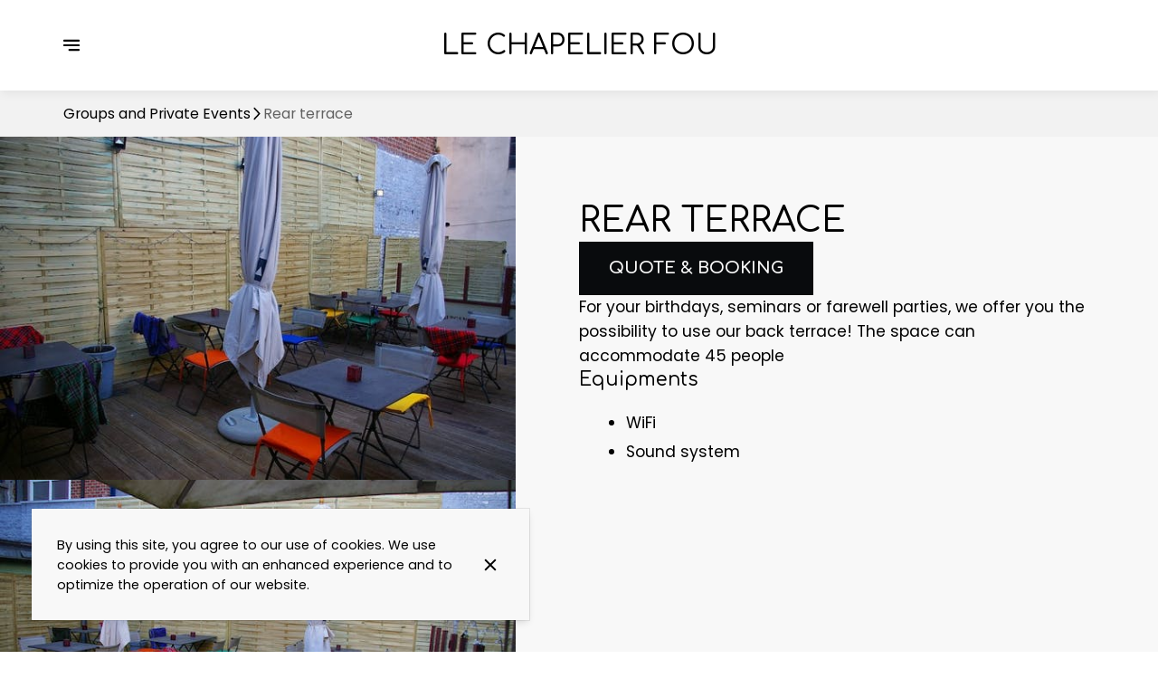

--- FILE ---
content_type: application/javascript; charset=utf-8
request_url: https://website-assets0.centralappstatic.com/static/pages/event-venue-detail.5ef0fc307f2ad6576b92.js
body_size: 1373
content:
"use strict";(globalThis.__LOADABLE_LOADED_CHUNKS__=globalThis.__LOADABLE_LOADED_CHUNKS__||[]).push([[4540],{70328:(e,i,n)=>{n.d(i,{A:()=>h});n(18111),n(61701);var t=n(5556),a=n.n(t),s=n(90849),l=n(40271),r=n(27581),o=n(44374);const c=r.I4.div.withConfig({componentId:"sc-2engbu-0"})(["display:flex;flex-wrap:wrap;flex-direction:row;gap:",";width:100%;"],(({theme:e})=>e.spacing.blocks_items_spacing)),d=r.I4.div.withConfig({componentId:"sc-2engbu-1"})(["flex:1 1 auto;width:100%;margin:auto;width:250px;margin:",";"],(({theme:e})=>e.branding.layout===o.nc?"auto":0)),u=r.I4.div.withConfig({componentId:"sc-2engbu-2"})([""]),m=r.I4.div.withConfig({componentId:"sc-2engbu-3"})(["font-weight:var(--font-weight-text-bold);"]);var b=n(74848);function g(e){const{items:i}=e;return 0===(null==i?void 0:i.length)?null:(0,b.jsx)(c,{children:i.map(((e,i)=>(0,b.jsxs)(d,{children:[(0,b.jsx)(m,{children:e.title}),e.action?(0,b.jsx)(l.A,{label:e.label,action:e.action}):(0,b.jsx)(u,{children:e.label})]},i)))})}g.propTypes={items:a().arrayOf(a().shape({title:a().string.isRequired,label:a().string,action:s.$}))};const h=g},81080:(e,i,n)=>{n.r(i),n.d(i,{default:()=>j});n(18111),n(22489),n(20116),n(61701),n(13579);var t=n(96540),a=n(5556),s=n.n(a),l=n(74380),r=n(15429);const o=s().shape({id:s().string.isRequired,names:r.A.isRequired,area:s().number,capacity:s().shape({banquet:s().number,boardroom:s().number,cabaret:s().number,classroom:s().number,cocktail:s().number,theatre:s().number,u_shape:s().number,wedding_ceremony:s().number}).isRequired,wifi:s().bool.isRequired,tv:s().bool.isRequired,beamer:s().bool.isRequired,airco:s().bool.isRequired,sound_system:s().bool.isRequired,gallery:s().arrayOf(l.A).isRequired});var c=n(11491),d=n(39189),u=n(70328),m=n(21643),b=n(2297),g=n(74453),h=n(95885),_=n(83982),p=n(9961),y=n(74848);const f=["wifi","tv","beamer","airco","sound_system"],v=["banquet","boardroom","cabaret","classroom","cocktail","theatre","u_shape","wedding_ceremony"];function x(e){const{area:i}=e,n=(0,p.g)(),{intl:a,company:s,lang:l}=n,r=(0,g.DN)(i.names,l,s.languages[0]),o="MULTI"===s.location_count,x=o?s.locations.find((e=>{var n;return((null===(n=e.event_venue)||void 0===n?void 0:n.areas)||[]).some((e=>e.id===i.id))})):null,j=(0,g.DN)(i.descriptions,l,s.languages[0]),A=v.some((e=>!!i.capacity[e])),w=f.some((e=>!0===i[e])),q=A||w||o&&x,I=(0,p.D)(_.It,!0,null==x?void 0:x.id,i.id,n);return(0,y.jsx)(m.Ay,{children:(0,y.jsx)(m.jh,{title:r,subtitle:o?(0,h.p3)(x):null,desc:j,gallery:i.gallery,button:{label:I.link_label_with_title,action:I.link_action,analytics_event_name:null==I?void 0:I.analytics_event_name,analytics_event_cat:null==I?void 0:I.analytics_event_cat},details:q?(0,y.jsxs)(d.A,{children:[A&&(0,y.jsxs)(t.Fragment,{children:[(0,y.jsx)("h3",{children:a.formatMessage({id:b.A.title_capacity})}),(0,y.jsx)("br",{}),(0,y.jsx)(u.A,{items:Object.entries(i.capacity).filter((([e,i])=>v.includes(e)&&!!i)).map((([e,i])=>({title:a.formatMessage({id:b.A[`capacity_${e}`]}),label:(i||0).toString()})))})]}),w&&(0,y.jsxs)(t.Fragment,{children:[(0,y.jsx)("h3",{children:a.formatMessage({id:b.A.title_equipment})}),(0,y.jsx)("ul",{children:f.filter((e=>!0===i[e])).map((e=>(0,y.jsx)("li",{children:a.formatMessage({id:b.A[`amenity_${e}`]})},e)))})]}),o&&x&&(0,y.jsx)(c.A,{isClickable:!0,location:x})]}):null})})}x.propTypes={area:o};const j=x}}]);

--- FILE ---
content_type: application/javascript; charset=utf-8
request_url: https://website-assets0.centralappstatic.com/static/open-info-modal.35c40b8148277d08e635.js
body_size: 577
content:
"use strict";(globalThis.__LOADABLE_LOADED_CHUNKS__=globalThis.__LOADABLE_LOADED_CHUNKS__||[]).push([[7312],{30413:(e,s,t)=>{t.r(s),t.d(s,{default:()=>d});var O=t(96540),_=t(6442),l=t(75392),N=t(72180),n=t(40271),E=t(39189),a=t(99105),i=t(21643),o=t(95885);const r={permanently_closed_title:"COMPONENTS.OPEN-INFO-MODAL.PERMANENTLY_CLOSED_TITLE",permanently_closed_desc:"COMPONENTS.OPEN-INFO-MODAL.PERMANENTLY_CLOSED_DESC",temporarily_closed_title:"COMPONENTS.OPEN-INFO-MODAL.TEMPORARILY_CLOSED_TITLE",temporarily_closed_desc:"COMPONENTS.OPEN-INFO-MODAL.TEMPORARILY_CLOSED_DESC",opening_in_future_title:"COMPONENTS.OPEN-INFO-MODAL.OPENING_IN_FUTURE_TITLE",opening_in_future_desc:"COMPONENTS.OPEN-INFO-MODAL.OPENING_IN_FUTURE_DESC"};var c=t(26644),L=t(74848);function A(e){const{company:s}=e,t=(0,_.A)(),N=(0,l.O4)((e=>e.lang)),[A,d]=(0,O.useState)("SINGLE"===s.location_count&&(0,o.tC)(s.location,N));return!A||(0,o.Cr)(A.status)?null:(0,L.jsx)(a.Ay,{onRequestClose:()=>d(!1),isOpen:A,children:(0,L.jsx)(i.Ay,{children:(0,L.jsx)(i.qM,{children:(0,L.jsxs)(E.A,{children:[(0,L.jsx)("h3",{children:t.formatMessage({id:null==r?void 0:r[`${A.status.toLowerCase()}_title`]},{businessName:s.name})}),(0,L.jsx)("p",{children:t.formatMessage({id:null==r?void 0:r[`${A.status.toLowerCase()}_desc`]},{relativeDate:A.relativeDate})}),(0,L.jsx)(n.A,{label:t.formatMessage({id:c.A["cta.generic.close"]}),action:()=>d(!1)})]})})})})}A.propTypes={company:N.A.isRequired};const d=A}}]);